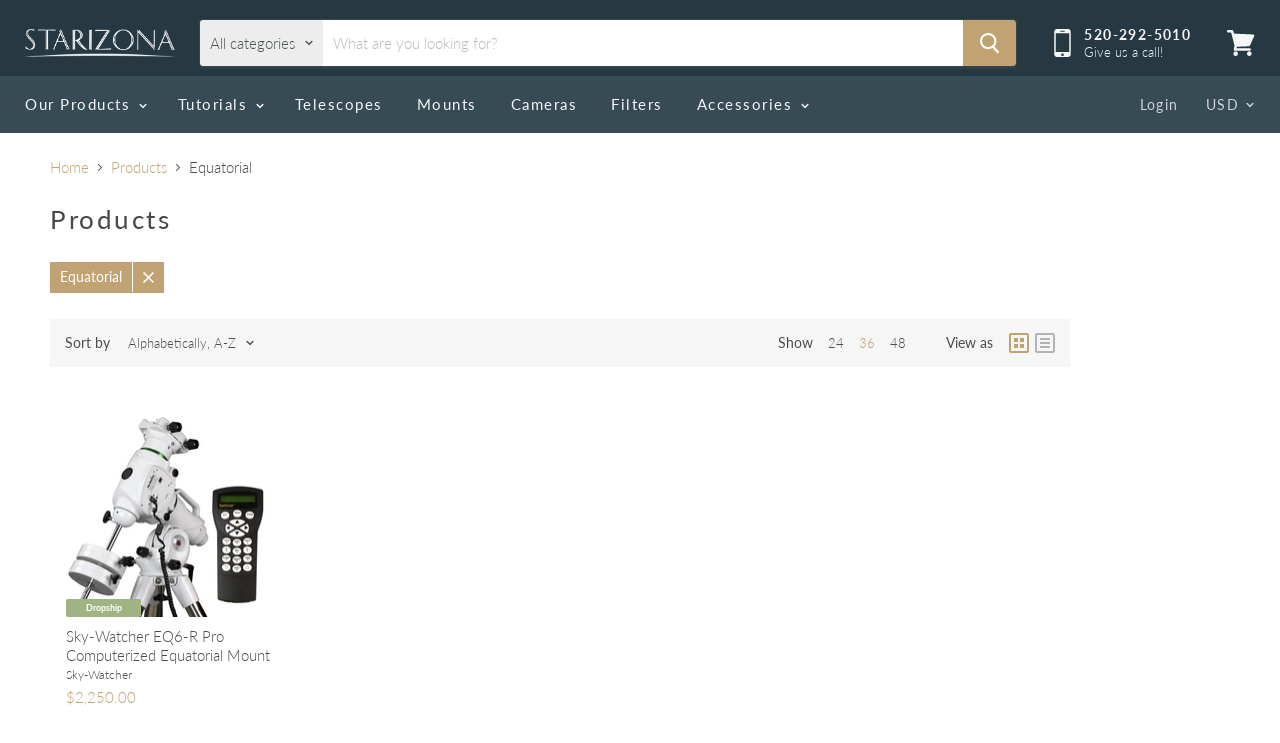

--- FILE ---
content_type: text/javascript
request_url: https://cdn.shopify.com/proxy/30b3229d17306d5a95fe6b78f19fc7e3320746f354d32d5f8f03397d94053632/tabs.tkdigital.dev/scripts/ne_smart_tabs_1bf2fb94df1211599ea1a76c8ea8e14d.js?shop=starizona.myshopify.com&sp-cache-control=cHVibGljLCBtYXgtYWdlPTkwMA
body_size: 6084
content:
function SmartTabs(id,appUrl,shopName){let url=window.location.protocol+'//'+window.location.host+window.location.pathname;let urlHost=window.location.protocol+'//'+window.location.host;this.load=async function(data,tobiSettings){console.log("Script creation date",data.createTime);let settings=data.settings;let colors=data.colors;let layout=data.layout;let glyphs=data.glyphs;let staticTabs=data.static_tabs;let chargesAccepted=data.charges_accepted;let showAddblock=data.show_addblock;let markupAddblock=data.markup_addblock;if(settings.shop_id===33741){getNonAsync('https://tabs.tkdigital.dev/app/tabs/'+settings.shop_id+'/settings',function(data){settings=data.settings;colors=data.colors;layout=data.layout;glyphs=data.glyphs;staticTabs=data.static_tabs;chargesAccepted=data.charges_accepted;showAddblock=data.show_addblock;markupAddblock=data.markup_addblock})}
if((url.indexOf('product')===-1&&id!==24695)||id===14378||(url==='https://hygieparis.com/'&&id===11706))return;window.tabsId=id;window.forceAccordion=id;let inPreview=window.location.href.indexOf('smart-tabs-preview')!==-1;if(!inPreview)if(!settings.enabled)return;let descriptionBlock=document.querySelector('div[itemprop=description]');if(descriptionBlock===null||descriptionBlock===undefined)descriptionBlock=document.getElementsByClassName("product-single__description")[0];if(descriptionBlock===null||descriptionBlock===undefined)descriptionBlock=document.getElementsByClassName("product-description-wrapper")[0];if(descriptionBlock===null||descriptionBlock===undefined)descriptionBlock=document.getElementsByClassName("product__description")[0];if(descriptionBlock===null||descriptionBlock===undefined)descriptionBlock=document.getElementsByClassName("description")[0];if(descriptionBlock===null||descriptionBlock===undefined)descriptionBlock=document.getElementsByClassName("product-description")[0];if(descriptionBlock===null||descriptionBlock===undefined)descriptionBlock=document.getElementsByClassName("prodescript")[0];if(descriptionBlock===null||descriptionBlock===undefined)descriptionBlock=document.getElementsByClassName("desc_div_contain")[0];if(descriptionBlock===null||descriptionBlock===undefined)descriptionBlock=document.getElementById("smart-tabs-description");if(descriptionBlock===null||descriptionBlock===undefined)descriptionBlock=document.getElementsByClassName("smart-tabs-description")[0];if(descriptionBlock===null||descriptionBlock===undefined)descriptionBlock=document.getElementsByClassName("product__info__detailed")[0];if(descriptionBlock===null||descriptionBlock===undefined)descriptionBlock=document.getElementsByClassName("ProductMeta__Description")[0];if(descriptionBlock===null||descriptionBlock===undefined)descriptionBlock=document.getElementsByClassName("product-description-wrapper")[0];if(descriptionBlock===null||descriptionBlock===undefined)descriptionBlock=document.getElementsByClassName("product-item-caption-desc")[0];if(descriptionBlock===null||descriptionBlock===undefined)descriptionBlock=document.getElementsByClassName("product__description")[0];if(descriptionBlock===null||descriptionBlock===undefined){console.log(id);console.log('Failed to find product description for SmartTabs app.');return}
let originalDescription=descriptionBlock;let tags=originalDescription.querySelectorAll(settings.header_tab_tag);let tabs=[];let excludedTabs=[];if(tags.length===0){if(!settings.is_default_tab)tabs.push({'label':null,'content':originalDescription.innerHTML.trim()});else tabs.push({'label':settings.default_tab_title===''?'Description':settings.default_tab_title,'content':originalDescription.innerHTML.trim()})}else{Array.from(originalDescription.childNodes).forEach(function(node){if(node.nodeType===3&&node.nodeValue.trim()!==""){let paragraph=document.createElement("p");paragraph.appendChild(node.cloneNode());node.parentNode.insertBefore(paragraph,node.nextSibling)}})}
let tagsCount=0;for(let i=0;i<tags.length;i++){let tag=tags[i];let nextTag=tags[i+1];let content='';if(settings.is_default_tab&&tagsCount===0){let prevElements=[];let prevElement=tag.previousElementSibling;while(prevElement){prevElements.push(prevElement);prevElement=prevElement.previousElementSibling}
prevElements.reverse().forEach(function(element){content+=element.outerHTML});if(content===''){if(nextTag!==undefined){let tempContent='';let currentNode=tag.nextElementSibling;while(currentNode&&currentNode.tagName.toLowerCase()!==nextTag.tagName.toLowerCase()){tempContent+=currentNode.outerHTML;currentNode=currentNode.nextElementSibling}
tabs.push({'label':tag.innerHTML.trim(),'content':tempContent.trim()})}else{let tempContent='';let currentNode=tag.nextElementSibling;while(currentNode){tempContent+=currentNode.outerHTML;currentNode=currentNode.nextElementSibling}
tabs.push({'label':tag.innerHTML.trim(),'content':tempContent.trim()})}
tagsCount++;continue}
tabs.push({'label':settings.default_tab_title===''?'Description':settings.default_tab_title,'content':content.trim()})}else if(tagsCount===0){let prevElements=[];let prevElement=tag.previousElementSibling;while(prevElement){prevElements.push(prevElement);prevElement=prevElement.previousElementSibling}
prevElements.reverse().forEach(function(element){content+=element.outerHTML});tabs.push({'label':null,'content':content.trim()})}
tagsCount++;if(nextTag!==undefined){content='';let currentNode=tag.nextElementSibling;while(currentNode&&currentNode.tagName.toLowerCase()!==nextTag.tagName.toLowerCase()){content+=currentNode.outerHTML;currentNode=currentNode.nextElementSibling}}else{content='';let currentNode=tag.nextElementSibling;while(currentNode){content+=currentNode.outerHTML;currentNode=currentNode.nextElementSibling}}
if(tagsCount===0)tabs.push({'label':tag.innerHTML.trim(),'content':content.trim()});else tabs.push({'label':tag.innerHTML.trim(),'content':content.trim()})}
if(settings.content_below_tabs_type!=='off'){for(let i=0;i<tabs.length;i++){let tab=tabs[i];let separatorHTag='<'+settings.content_below_tabs_heading.toLowerCase()+'>';let separatorIndex=tab.content.indexOf(separatorHTag);if(separatorIndex===-1)continue;excludedTabs.push(tab.content.substring(tab.content.indexOf(separatorHTag)));tabs[i].content=tab.content.substring(0,tab.content.indexOf(separatorHTag))}}
let product=null;for(let i=0;i<staticTabs.length;i++){let tab=staticTabs[i];if(!tab.active)continue;if(tab.type==='Tobi - SMS & Messenger marketing'){if(tobiSettings===undefined)continue;if(getCookie('tobi_smart_tabs_closed')==='true'||getCookie('mc_opted_in')===!0)continue}
if(tab.excluded_products.length>0){if(!product)product=getJSON(url+'.js');if(!product)product=window.ShopifyAnalytics.meta.product;if(!product||tab.excluded_products.includes(product.id)||tab.excluded_products.includes(product.id.toString()))continue}
if(!tab.filters_active){tabs.push({'label':tab.title,'content':tab.type!=='Custom'?null:!tab.static_content?'':tab.static_content.trim(),'type':tab.type,});continue}
if(!product)product=getJSON(url+'.js');if(!product)product=window.ShopifyAnalytics.meta.product;if(!product){tabs.push({'label':tab.title,'content':tab.type!=='Custom'?null:!tab.static_content?'':tab.static_content.trim(),'type':tab.type,});continue}
let tagExists=!1
let productExists=tab.included_products.includes(product.id)||tab.included_products.includes(product.id.toString());let collectionExists=!1;let typeExists=tab.included_types.includes(product.type.toLowerCase());let vendorExists=tab.included_vendors.includes(product.vendor.toLowerCase());async function fetchCollections(productHandle,collectionsHandle){try{const response=await fetch(`${urlHost}/apps/smarttabs/is_product_in_collection?product=${productHandle}&collections=${collectionsHandle}`);const text=await response.text();const parsedText=JSON.parse(text);collectionExists=parsedText.in_collection}catch(error){console.error('Error:',error)}}
function hasIntersection(array1,array2){if(!Array.isArray(array1))return!1;for(const element of array2){if(array1.includes(element.toLowerCase())){return!0}}
return!1}
if(tab.included_tags.length>0){tagExists=hasIntersection(tab.included_tags,product.tags)}
if(tab.included_collections.length>0){let collectionsHandle=tab.included_collections.join(",");await fetchCollections(product.handle,collectionsHandle)}
if(!productExists&&!collectionExists&&!typeExists&&!vendorExists&&!tagExists)continue;tabs.push({'label':tab.title,'content':tab.type!=='Custom'?null:!tab.static_content?'':tab.static_content.trim(),'type':tab.type,})}
descriptionBlock.style.display='none';buzzTabs().loadCss(colors,layout,settings);buzzTabs().build(tabs,excludedTabs,descriptionBlock,showAddblock,markupAddblock,id,shopName,settings,glyphs,tobiSettings);buzzTabs().generate();buzzTabs().handleEvents(settings);let maxWidth=document.querySelector('.smart-tabs-wrapper').offsetWidth-10;let tabNavWidth=document.querySelector('.smart-tabs-navigation-links').offsetWidth;let tabNavHeight=document.querySelector('.smart-tabs-navigation-links').offsetHeight;let tabNavFirstHeight=document.querySelector('.smart-tabs-navigation-li:first-child')?.offsetHeight||0;let allCurrentTabs=document.querySelectorAll('.smart-tabs-navigation-li');let allCurrentTabsWidth=Array.from(allCurrentTabs).reduce((sum,el)=>{return sum+el.offsetWidth},0);let currentWidth=document.documentElement.clientWidth;if(id===55996){maxWidth=document.querySelector('.smart-tabs-wrapper').offsetWidth+1}
let forceAccordion=!1;if(settings.switch_to_accordion==='auto_switch'){forceAccordion=allCurrentTabsWidth>=maxWidth}else{if(currentWidth<=settings.mobile_brackpoint){forceAccordion=!0}}
if(id===50305){forceAccordion=tabNavWidth>=maxWidth||tabNavHeight-10>tabNavFirstHeight}
if(settings.layout_style!=='auto'){allCurrentTabs=document.querySelectorAll('.smart-tabs-navigation-li');allCurrentTabsWidth=Array.from(allCurrentTabs).reduce((sum,el)=>{return sum+el.offsetWidth},0);window.forceAccordion=settings.layout_style==='always_accordion';buzzTabs().switchTabsAccordion(settings);return}
window.forceAccordion=forceAccordion;buzzTabs().switchTabsAccordion(settings);window.addEventListener("resize",function(){currentWidth=document.documentElement.clientWidth;maxWidth=document.querySelector('.smart-tabs-wrapper').offsetWidth-10;if(id===55996){maxWidth=document.querySelector('.smart-tabs-wrapper').offsetWidth+1}
if(settings.switch_to_accordion==='auto_switch'){forceAccordion=allCurrentTabsWidth>=maxWidth}else{if(currentWidth<=settings.mobile_brackpoint){forceAccordion=!0}else{forceAccordion=!1}}
if(id===50305){forceAccordion=tabNavWidth>=maxWidth||tabNavHeight-10>tabNavFirstHeight}
if(!window.forceAccordion&&!forceAccordion)return;if(window.forceAccordion&&forceAccordion)return;window.forceAccordion=forceAccordion;buzzTabs().switchTabsAccordion(settings)});function getCookie(name){name=name+"=";let decodedCookie=decodeURIComponent(document.cookie);let ca=decodedCookie.split(';');for(let i=0;i<ca.length;i++){let c=ca[i];while(c.charAt(0)==' '){c=c.substring(1)}
if(c.indexOf(name)==0){return c.substring(name.length,c.length)}}
return""}};function getNonAsync(url,callback){let xhr=new XMLHttpRequest();xhr.open('GET',url,!1);xhr.onload=function(){if(xhr.status===200){callback(xhr.responseText)}};xhr.send()}
function getJSON(url){let xhr;if(window.tabsId===66815){const tmpIframe=document.createElement('iframe');tmpIframe.style.setProperty('display','none');document.body.appendChild(tmpIframe);const restoredXhr=tmpIframe.contentWindow.XMLHttpRequest;xhr=new restoredXhr()}else{xhr=new XMLHttpRequest()}
xhr.open('GET',url,!1);xhr.setRequestHeader('Content-Type','application/json');xhr.send();if(xhr.status===200){return JSON.parse(xhr.responseText)}else{throw new Error('Request failed with status '+xhr.status)}}}
if(!window.hasOwnProperty('buzzTabs')){let buzzTabs=function(){let build=function(tabs,excludedTabs,descriptionBlock,showAddblock,markupAddblock,id,shopName,settings,glyphs,tobiSettings){let wrapperDiv=document.createElement('div');wrapperDiv.classList.add('smart-tabs-wrapper');wrapperDiv.classList.add('Rte');wrapperDiv.setAttribute('style','margin: 15px 0');let navigationWrapper=document.createElement('div');navigationWrapper.classList.add('smart-tabs-navigation-wrapper');let contentWrapper=document.createElement('div');contentWrapper.classList.add('smart-tabs-content-wrapper');let navigationLinks=document.createElement('div');navigationLinks.classList.add('smart-tabs-navigation-links');navigationLinks.setAttribute('role','tablist');navigationLinks.setAttribute('aria-label','Smart Tabs');if(settings.allow_multiple_open_accordion&&settings.layout_style!=='always_tabs'){navigationLinks.setAttribute('aria-multiselectable','true')}else{navigationLinks.setAttribute('aria-multiselectable','false')}
let nextTabActive=settings.open_first_accordion;for(let i=0;i<tabs.length;i++){let tab=tabs[i];if(i===0&&!tab.label){let untabbedContent=document.createElement('div');untabbedContent.classList.add('smart-tabs-untabbed-content');untabbedContent.innerHTML=tab.content;wrapperDiv.appendChild(untabbedContent);continue}
let navigationLi=document.createElement('div');if(nextTabActive)navigationLi.classList.add('smart-tabs-navigation-li-active');navigationLi.classList.add('smart-tabs-navigation-li');navigationLi.setAttribute('id','link-id'+i);navigationLi.setAttribute('role','tab');navigationLi.setAttribute('aria-controls','smart-tabs-content-'+i);navigationLi.setAttribute('data-tab-link-id',i);navigationLi.setAttribute('tabindex',-1);navigationLi.setAttribute('aria-selected','false');navigationLi.innerHTML=tab.label;let plusSymbol=document.createElement('span');plusSymbol.classList.add('smart-tabs-accordion-symbol','smart-tabs-accordion-plus');if(glyphs.close!==""){plusSymbol.innerHTML=`<img src="${glyphs.close}" alt="close icon" width="20" height="20">`}
navigationLi.append(plusSymbol);let minusSymbol=document.createElement('span');minusSymbol.classList.add('smart-tabs-accordion-symbol','smart-tabs-accordion-minus');if(glyphs.open!==""){minusSymbol.innerHTML=`<img src="${glyphs.open}" alt="open icon" width="20" height="20">`}
navigationLi.append(minusSymbol);navigationLinks.append(navigationLi);let contentBlock=document.createElement('div');if(nextTabActive){contentBlock.classList.add('smart-tabs-content-block-active');nextTabActive=!1}
contentBlock.classList.add('smart-tabs-content-block');contentBlock.setAttribute('id','smart-tabs-content-'+i);contentBlock.setAttribute('role','tabpanel');contentBlock.setAttribute('aria-labelledby','link-id'+i);contentBlock.setAttribute('tabindex',0);contentBlock.innerHTML=tab.content;if(tab.type!==undefined){if(tab.type==='Custom')contentBlock.innerHTML=tab.content;else if(tab.type==='Judge.me reviews')contentBlock.innerHTML='<div class="static-tab-content" id="smart-tabs-judge-me-reviews"></div>';else if(tab.type==='Shopify reviews')contentBlock.innerHTML='<div class="static-tab-content" id="smart-tabs-shopify-reviews"></div>';else if(tab.type==='YotPo reviews')contentBlock.innerHTML='<div class="static-tab-content" id="smart-tabs-yotpo-reviews"></div>';else if(tab.type==='Loox')contentBlock.innerHTML='<div class="static-tab-content" id="smart-tabs-loox-reviews"></div>';else if(tab.type==='Stamped')contentBlock.innerHTML='<div class="static-tab-content" id="smart-tabs-stamped-reviews"></div>';else if(tab.type==='Ali')contentBlock.innerHTML='<div class="static-tab-content" id="smart-tabs-ali-reviews"></div>';else if(tab.type==='Fera')contentBlock.innerHTML='<div class="static-tab-content" id="smart-tabs-fera-reviews"></div>';else if(tab.type==='Tobi - SMS & Messenger marketing'&&tobiSettings!==undefined)contentBlock.innerHTML='<div class="static-tab-content" id="smart-tabs-tobi-block"></div>'}
contentWrapper.append(contentBlock)}
let excludedHTML='';for(let i=0;i<excludedTabs.length;i++){let tab=excludedTabs[i];excludedHTML+=tab}
navigationWrapper.append(navigationLinks);wrapperDiv.append(navigationWrapper);wrapperDiv.append(contentWrapper);if(showAddblock){let branding=document.createElement("div");branding.classList.add("smart-tabs-branding");branding.insertAdjacentHTML("beforeend",markupAddblock);wrapperDiv.append(branding)}
if(excludedHTML!==''){let excludedContent=document.createElement('div');excludedContent.classList.add('smart-tabs-excluded-content');excludedContent.innerHTML=excludedHTML;wrapperDiv.append(excludedContent)}
if(settings.has_static_content){let staticContent=document.createElement('div');staticContent.classList.add('smart-tabs-static-content');staticContent.style.padding='15px 0';staticContent.innerHTML=settings.static_content;wrapperDiv.appendChild(staticContent)}
descriptionBlock.parentNode.insertBefore(wrapperDiv,descriptionBlock.nextSibling)};let loadCss=function(colors,layout,settings){let customCss='';customCss+='.smart-tabs-navigation-li.smart-tabs-navigation-accordion{margin: 0 !important; }';if(layout.content_border_width<=1&&layout.border_width<=1)
customCss+='.smart-tabs-content-wrapper{margin-top: -1px;}';customCss+='.smart-tabs-navigation-li{display: inline-block;cursor:pointer;padding: 13px 15px;position:relative;}';customCss+='.smart-tabs-navigation-li.smart-tabs-navigation-accordion{display: block;cursor:pointer;padding: 13px 15px;position:relative;margin: 0;display: flex;align-items: center;    justify-content: space-between;}';if(settings.glyphs_align==="left"){customCss+='.smart-tabs-navigation-li.smart-tabs-navigation-accordion{flex-direction: row-reverse;}'}else if(settings.glyphs_align==="right"){customCss+='.smart-tabs-navigation-li.smart-tabs-navigation-accordion{flex-direction: row;}'}
customCss+='.smart-tabs-navigation-li{background-color: '+colors.inactive_background_color+';color: '+colors.inactive_text_color+'!important;}';customCss+='.smart-tabs-navigation-li{border: '+layout.border_width+'px solid '+colors.border_color+'; border-radius: '+layout.border_radius+'px;}';customCss+='.smart-tabs-navigation-li{font-size: '+layout.font_size+';line-height: '+(layout.heading_height==='auto'?'10px':layout.heading_height)+'}';customCss+='.smart-tabs-navigation-li{margin: '+layout.tab_margin_top+'px '+layout.tab_margin_right+'px '+layout.tab_margin_bottom+'px '+layout.tab_margin_left+'px;}';if(!(layout.border_width!=1||layout.border_radius>0||layout.content_border_width!=1||layout.content_border_radius>0||layout.tab_margin_bottom!=0))
customCss+='.smart-tabs-navigation-li {border-bottom: none;}.smart-tabs-navigation-li.smart-tabs-navigation-accordion{border: '+layout.border_width+'px solid '+colors.content_border_color+';}.smart-tabs-navigation-li.smart-tabs-navigation-accordion:not(:last-child){border-bottom: none;}';if(layout.title_font_style==='italic')customCss+='.smart-tabs-navigation-li{font-style: italic;}';if(layout.title_font_style==='bold')customCss+='.smart-tabs-navigation-li{font-weight: bold;}';customCss+='.smart-tabs-navigation-li:not(.smart-tabs-navigation-li-active):hover {background-color: '+layout.tab_hover_color+';}';customCss+='.smart-tabs-navigation-li-active{background-color: '+colors.title_background_color+';color: '+colors.title_text_color+'!important;}';customCss+='.smart-tabs-navigation-li-active{border: '+layout.border_width+'px solid '+colors.content_border_color+'; border-radius: '+layout.border_radius+'px;}';if(!(layout.border_width>1||layout.border_radius>1||layout.content_border_width!=1||layout.content_border_radius>1||layout.tab_margin_bottom>0))
customCss+='.smart-tabs-navigation-li-active{border-bottom: '+layout.border_width+'px solid '+colors.content_background_color+' !important;margin: '+layout.tab_margin_top+'px '+layout.tab_margin_right+'px 0 '+layout.tab_margin_left+'px !important;}';customCss+='.smart-tabs-content-block {background-color: '+colors.content_background_color+'; color: '+colors.content_text_color+'; padding: '+layout.content_padding+'px; }';customCss+='.smart-tabs-content-block p {background-color: '+colors.content_background_color+'; color: '+colors.content_text_color+' !important; word-wrap: break-word;}';customCss+='.smart-tabs-content-block > *:first-child {margin-block-start: 0;}';customCss+='.smart-tabs-static-content * {word-wrap: break-word;}';customCss+='.smart-tabs-content-block {border: '+layout.content_border_width+'px solid '+colors.content_border_color+'; border-radius: '+layout.content_border_radius+'px;}';customCss+='.smart-tabs-content-block-clone {display: block !important;}';customCss+='.smart-tabs-content-block img {max-width: 100%; height: auto;}';customCss+='.smart-tabs-content-block-clone + .smart-tabs-navigation-li.smart-tabs-navigation-accordion {border-top: none;}';if(settings.custom_css_active)customCss+=settings.custom_css;if(settings.content_below_tabs_type==='on')
customCss+='.smart-tabs-excluded-content '+settings.content_below_tabs_heading.toLowerCase()+' {display:none;}';const styleElement=document.createElement("style");styleElement.setAttribute("type","text/css");const cssText=`
      .smart-tabs-wrapper { clear: both; }
      .smart-tabs-navigation-li { font-weight: 600; }
      .smart-tabs-navigation-li-active { font-weight: 400; }
      .smart-tabs-navigation-wrapper { text-align: left; }
      .smart-tabs-navigation-links { display: block; }
      .smart-tabs-content-block-active { display: block !important; }
      .smart-tabs-content-block { display: none; }
      .smart-tabs-untabbed-content, .smart-tabs-excluded-content { padding: 15px 0; }
      #ruler { visibility: hidden; white-space: nowrap; }
      .smart-tabs-branding { text-align: right; font-size: 11px; margin-top: 5px; display: block !important; }
      .smart-tabs-branding a { border-bottom: 0 !important; text-decoration: none !important; }
      ${customCss}
    `;styleElement.appendChild(document.createTextNode(cssText));document.head.appendChild(styleElement)};let generate=function(){let shopifySource=document.getElementById("shopify-product-reviews");let shopifyTarget=document.getElementById("smart-tabs-shopify-reviews");if(shopifySource&&shopifyTarget)shopifyTarget.appendChild(shopifySource);let judgeMeSource=document.getElementById("judgeme_product_reviews");let judgeMeTarget=document.getElementById("smart-tabs-judge-me-reviews");if(judgeMeSource&&judgeMeTarget)judgeMeTarget.appendChild(judgeMeSource);let yotPoSource=document.getElementsByClassName("yotpo-main-widget");let yotPoTarget=document.getElementById("smart-tabs-yotpo-reviews");if(yotPoSource.length>0&&yotPoTarget)yotPoTarget.appendChild(yotPoSource[0]);let looxSource=document.getElementById("looxReviews");let looxTarget=document.getElementById("smart-tabs-loox-reviews");if(looxSource&&looxTarget)looxTarget.appendChild(looxSource);let stampedSource=document.getElementById("stamped-main-widget");let stampedTarget=document.getElementById("smart-tabs-stamped-reviews");if(stampedSource&&stampedTarget)stampedTarget.appendChild(stampedSource);let aliSource=document.getElementById("shopify-ali-review");let aliTarget=document.getElementById("smart-tabs-ali-reviews");if(aliSource&&aliTarget)aliTarget.appendChild(aliSource);let productId='';if(Shopify.designMode){try{const tag=document.querySelector("#OnlineStoreEditorData");const data=JSON.parse(tag.textContent);if(data.template&&data.template.basename==="product"){productId=data.template.resource.gid.split("gid://shopify/Product/").pop()}}catch(error){console.log(error)}}else{productId=window.ShopifyAnalytics.meta.product.id}
let feraTarget=document.getElementById("smart-tabs-fera-reviews");if(feraTarget)feraTarget.innerHTML=`<div data-fera-container="product_reviews" data-product-id=${productId}></div>`;let kiwiSource=document.getElementById("KiwiSizingChart");let kiwiTarget=document.getElementById("kiwi-sizing-guide");if(kiwiSource&&kiwiTarget)kiwiTarget.appendChild(kiwiSource);};const waitForElement=(selector)=>{return new Promise(resolve=>{if(document.querySelector(selector)){return resolve(document.querySelector(selector))}
const observer=new MutationObserver(mutations=>{if(document.querySelector(selector)){resolve(document.querySelector(selector));observer.disconnect()}});observer.observe(document.body,{childList:!0,subtree:!0})})}
let handleEvents=function(settings){let currentTabs=document.querySelectorAll(".smart-tabs-navigation-li");currentTabs.forEach(function(currentTab){currentTab.addEventListener("click",function(){let clickedLink=this;let linkId=clickedLink.dataset.tabLinkId;let tabsContent=document.querySelector('.smart-tabs-content-wrapper');let activeLi=document.querySelectorAll('.smart-tabs-navigation-li.smart-tabs-navigation-li-active');if(!window.forceAccordion||!settings.allow_multiple_open_accordion){activeLi.forEach(function(link){link.setAttribute('tabindex',-1);link.setAttribute('aria-selected','false')})}
if(activeLi.length>0&&!settings.allow_multiple_open_accordion){let activeLinkId=activeLi[0].dataset.tabLinkId;let contentToAppend=document.querySelector('#smart-tabs-content-'+activeLinkId);contentToAppend.classList.remove('smart-tabs-content-block-clone');contentToAppend.setAttribute('aria-hidden',!0);tabsContent.appendChild(contentToAppend)}
if(!window.forceAccordion){let allTabs=document.querySelectorAll('.smart-tabs-navigation-li');allTabs.forEach(function(tab){tab.classList.remove('smart-tabs-navigation-li-active')});clickedLink.classList.add('smart-tabs-navigation-li-active');clickedLink.setAttribute('tabindex','0');clickedLink.setAttribute('aria-selected','true');let contentBlocksCloneToRemove=document.querySelectorAll('.smart-tabs-content-block-clone');contentBlocksCloneToRemove.forEach(function(element){element.remove()});let contentBlocksToRemove=document.querySelectorAll('.smart-tabs-content-block');contentBlocksToRemove.forEach(function(element){element.classList.remove('smart-tabs-content-block-active');element.setAttribute('aria-hidden','true')});let contentElement=document.querySelector('#smart-tabs-content-'+linkId);contentElement.classList.add('smart-tabs-content-block-active');contentElement.setAttribute('aria-hidden','false');return}
if(clickedLink.classList.contains('smart-tabs-navigation-li-active')){clickedLink.classList.remove('smart-tabs-navigation-li-active');clickedLink.setAttribute('tabindex','-1');clickedLink.setAttribute('aria-selected','false');clickedLink.setAttribute('aria-expanded','false');let plusIcon=clickedLink.querySelector('.smart-tabs-accordion-plus');let minusIcon=clickedLink.querySelector('.smart-tabs-accordion-minus');plusIcon.style.display='inline';minusIcon.style.display='none';if(!settings.allow_multiple_open_accordion){let elementsToRemove=document.querySelectorAll('.smart-tabs-content-block-clone');elementsToRemove.forEach(function(element){element.remove()})}else{let nextCloneElement=clickedLink.nextElementSibling;if(nextCloneElement&&nextCloneElement.classList.contains('smart-tabs-content-block-clone')){nextCloneElement.classList.remove('smart-tabs-content-block-clone');nextCloneElement.setAttribute('aria-hidden','true');tabsContent.appendChild(nextCloneElement)}}}else{clickedLink.classList.add('smart-tabs-navigation-li-active');clickedLink.setAttribute('tabindex','0');clickedLink.setAttribute('aria-selected','true');clickedLink.setAttribute('aria-expanded','true');if(!settings.allow_multiple_open_accordion){document.querySelectorAll('.smart-tabs-accordion-minus').forEach(function(element){element.style.display='none'});document.querySelectorAll('.smart-tabs-navigation-li').forEach(function(element){element.classList.remove('smart-tabs-navigation-li-active')});document.querySelectorAll('.smart-tabs-content-block-clone').forEach(function(element){element.remove()});document.querySelectorAll('.smart-tabs-content-block').forEach(function(element){element.classList.remove('smart-tabs-content-block-active')});document.querySelectorAll('.smart-tabs-accordion-plus').forEach(function(element){element.style.display='inline'});clickedLink.classList.add('smart-tabs-navigation-li-active');clickedLink.setAttribute('tabindex','0');clickedLink.setAttribute('aria-selected','true');document.querySelectorAll('.smart-tabs-navigation-li.smart-tabs-navigation-accordion').forEach(function(element){element.setAttribute('aria-expanded','false')});clickedLink.setAttribute('aria-expanded','true')}
let contentElement=document.getElementById('smart-tabs-content-'+linkId);contentElement.classList.add('smart-tabs-content-block-clone');contentElement.setAttribute('aria-hidden','false');clickedLink.after(contentElement);clickedLink.querySelector('.smart-tabs-accordion-minus').style.display='inline';clickedLink.querySelector('.smart-tabs-accordion-plus').style.display='none'}})})}
let switchTabsAccordion=function(settings){let tabsContent=document.querySelector('.smart-tabs-content-wrapper');let navigationLinks=document.querySelectorAll('.smart-tabs-navigation-li');let activeLink=document.querySelector('.smart-tabs-navigation-li-active');navigationLinks.forEach(function(link){link.classList.remove('smart-tabs-navigation-li-active')});if(!activeLink){activeLink=navigationLinks[0];activeLink?.setAttribute('tabindex','0');activeLink?.setAttribute('aria-selected','true')}
if(window.forceAccordion){document.querySelectorAll('.smart-tabs-navigation-li.smart-tabs-navigation-accordion').forEach(function(element){element.setAttribute('aria-expanded','false')});document.querySelectorAll('.smart-tabs-navigation-li.smart-tabs-navigation-accordion.smart-tabs-navigation-li-active').forEach(function(element){element.setAttribute('aria-expanded','true')})}
if(window.forceAccordion&&settings.allow_multiple_open_accordion){document.querySelectorAll('.smart-tabs-navigation-links').forEach(function(link){link.setAttribute('aria-multiselectable','true')})}else{document.querySelectorAll('.smart-tabs-navigation-links').forEach(function(link){link.setAttribute('aria-multiselectable','false')})}
if(!window.forceAccordion&&settings.allow_multiple_open_accordion){document.querySelectorAll('.smart-tabs-navigation-li').forEach(function(element){element.setAttribute('aria-selected','false')});document.querySelectorAll('.smart-tabs-navigation-li.smart-tabs-navigation-li-active').forEach(function(element){element.setAttribute('aria-selected','false')})}
if(window.forceAccordion&&!settings.open_first_accordion){document.querySelector('.smart-tabs-navigation-links').style.display='block';navigationLinks.forEach(function(link){link.classList.add('smart-tabs-navigation-accordion');link.setAttribute('tabindex','-1');link.setAttribute('aria-selected','false');link.setAttribute('aria-expanded','false')});document.querySelectorAll('.smart-tabs-content-block-clone').forEach(function(element){element.remove()});navigationLinks.forEach(function(link){link.querySelector('.smart-tabs-accordion-plus').style.display='inline';link.querySelector('.smart-tabs-accordion-minus').style.display='none'});document.querySelectorAll('.smart-tabs-content-block').forEach(function(block){block.classList.remove('smart-tabs-content-block-active');block.setAttribute('aria-hidden','true')});return}
if(!activeLink)return;activeLink.classList.add('smart-tabs-navigation-li-active');activeLink.setAttribute('tabindex','0');activeLink.setAttribute('aria-selected','true');let activeLinkId=activeLink.dataset.tabLinkId;if(window.forceAccordion){document.querySelector('.smart-tabs-navigation-links').style.display='block';navigationLinks.forEach(function(link){link.classList.add('smart-tabs-navigation-accordion')});document.querySelectorAll('.smart-tabs-navigation-li.smart-tabs-navigation-accordion').forEach(function(item){item.setAttribute('aria-expanded','false')});document.querySelectorAll('.smart-tabs-navigation-li.smart-tabs-navigation-accordion.smart-tabs-navigation-li-active').forEach(function(item){item.setAttribute('aria-expanded','true')});document.querySelectorAll('.smart-tabs-content-block-clone').forEach(function(element){element.remove()});navigationLinks.forEach(function(link){link.querySelector('.smart-tabs-accordion-plus').style.display='inline';link.querySelector('.smart-tabs-accordion-minus').style.display='none'});document.querySelectorAll('.smart-tabs-content-block').forEach(function(block){block.classList.remove('smart-tabs-content-block-active');block.setAttribute('aria-hidden','true')});let contentElement=document.getElementById('smart-tabs-content-'+activeLinkId);contentElement.classList.add('smart-tabs-content-block-clone');contentElement.setAttribute('aria-hidden','false');activeLink.after(contentElement);activeLink.querySelector('.smart-tabs-accordion-minus').style.display='inline';activeLink.querySelector('.smart-tabs-accordion-plus').style.display='none';return}
navigationLinks.forEach(function(link){link.querySelector('.smart-tabs-accordion-plus').style.display='none';let minusIcon=link.querySelector('.smart-tabs-accordion-minus').style.display='none';link.classList.remove('smart-tabs-navigation-accordion')});let prevActiveContentBlocks=document.querySelectorAll('.smart-tabs-content-block-clone');prevActiveContentBlocks.forEach(function(block){block.classList.remove('smart-tabs-content-block-clone');tabsContent.appendChild(block)});let contentBlocks=document.querySelectorAll('.smart-tabs-content-block');contentBlocks.forEach(function(block){block.classList.remove('smart-tabs-content-block-active');block.setAttribute('aria-hidden','true')});let activeContentBlock=document.getElementById('smart-tabs-content-'+activeLinkId);activeContentBlock.classList.add('smart-tabs-content-block-active');activeContentBlock.setAttribute('aria-hidden','false');if(!window.forceAccordion){navigationLinks.forEach(function(link){link.removeAttribute('aria-expanded')})}};return{build:build,generate:generate,loadCss:loadCss,handleEvents:handleEvents,switchTabsAccordion:switchTabsAccordion,}};window.buzzTabs=buzzTabs}
tabsLoader=function(){(function(){(new SmartTabs(65687,'https://tabs.tkdigital.dev','starizona.myshopify.com')).load({"settings":{"id":65687,"shop_id":65687,"enabled":!1,"is_default_tab":!0,"default_tab_title":"Description","header_tab_tag":"H5","content_below_tabs_type":"on","content_below_tabs_heading":"H6","is_accordion_view":1,"layout_style":"auto","open_first_accordion":!0,"allow_multiple_open_accordion":!1,"switch_to_accordion":"auto_switch","mobile_brackpoint":"640","deep_links":!1,"has_static_content":!1,"static_content":null,"custom_css_active":!1,"custom_css":null,"glyphs_type":"none","glyphs_align":"right","created_at":"2023-08-02 20:21:03","updated_at":"2024-08-15 03:25:46"},"static_tabs":[],"colors":{"id":65687,"shop_id":65687,"theme_id":1,"title_background_color":"#ffffff","title_text_color":"#000000","inactive_background_color":"#f4f2f2","inactive_text_color":"#000000","border_color":"#dbdada","content_background_color":"#ffffff","content_text_color":"#000000","content_border_color":"#dbdada","created_at":"2023-08-02 20:21:03","updated_at":"2023-08-02 20:21:03"},"glyphs":{"open":"","close":""},"layout":{"id":65687,"shop_id":65687,"heading_height":"auto","font_size":"12px","title_font_style":"normal","border_width":"1","border_radius":"1","content_border_width":"1","content_border_radius":"1","tab_hover_color":"#dedada","content_padding":15,"tab_margin_top":0,"tab_margin_right":0,"tab_margin_left":0,"tab_margin_bottom":0,"created_at":"2023-08-02 20:21:03","updated_at":"2023-08-02 20:21:03"},"charges_accepted":!0,"show_addblock":!1,"markup_addblock":"Powered by <a href=\"https:\/\/apps.shopify.com\/smart-tabs?utm_source=starizona.myshopify.com&amp;amp;utm_medium=smart_tabs_shop\" target=\"_blank\">Smart Tabs by <\/a><a href=\"https:\/\/apps.shopify.com\/kava-sections-page-builder?utm_source=starizona.myshopify.com&amp;amp;utm_medium=smart_tabs_shop\" target=\"_blank\">Kava<\/a>"},)})()}
if(window.SmartTabsInit==undefined){window.SmartTabsInit=!0;tabsLoader()}